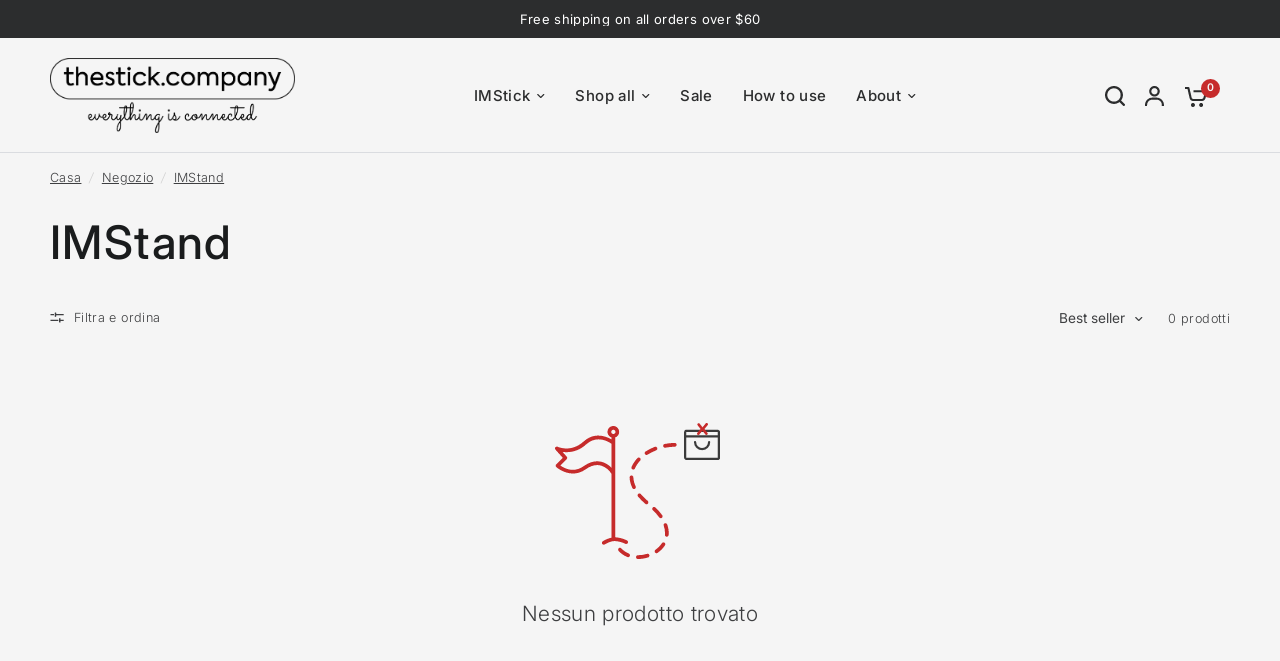

--- FILE ---
content_type: application/javascript; charset=utf-8
request_url: https://analyzely.gropulse.com/get_script?shop=imstick.myshopify.com
body_size: -139
content:

  (function(){
    if (location.pathname.includes('/thank_you') || location.pathname.includes('/thank-you')) {
      var script = document.createElement("script");
      script.type = "text/javascript";
      script.src = "https://analyzely.gropulse.com/get_purchase_page_script?shop=imstick.myshopify.com";
      document.getElementsByTagName("head")[0].appendChild(script);
    }
  })();
  